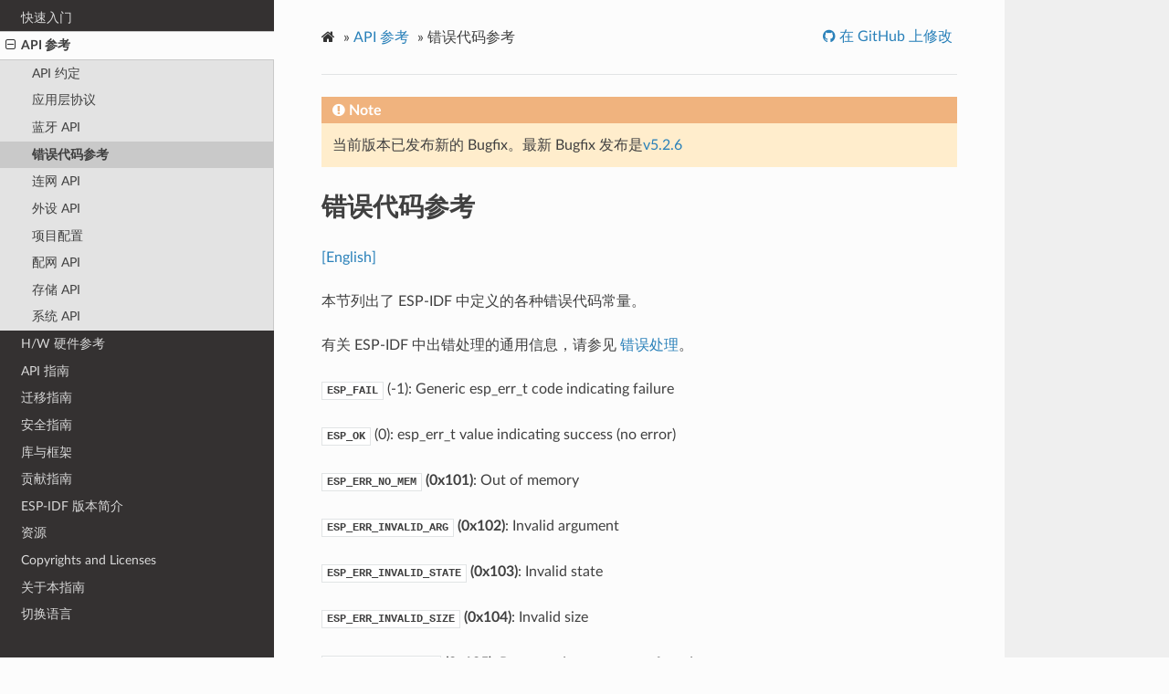

--- FILE ---
content_type: text/html
request_url: https://docs.espressif.com/projects/esp-idf/zh_CN/v5.2.1/esp32/api-reference/error-codes.html
body_size: 12964
content:
<!DOCTYPE html>
<html class="writer-html5" lang="zh-CN" >
<head>
  <meta charset="utf-8" />
        <!-- Global site tag (gtag.js) - Google Analytics -->
        <script async src="https://www.googletagmanager.com/gtag/js?id=UA-132861133-1"></script>
        <script>
            window.dataLayer = window.dataLayer || [];
            function gtag(){dataLayer.push(arguments);}
            gtag('js', new Date());

            gtag('config', 'UA-132861133-1');
        </script><meta name="generator" content="Docutils 0.17.1: http://docutils.sourceforge.net/" />

  <meta name="viewport" content="width=device-width, initial-scale=1.0" />
  <title>错误代码参考 - ESP32 -  &mdash; ESP-IDF 编程指南 v5.2.1 文档</title>
      <link rel="stylesheet" href="../_static/pygments.css" type="text/css" />
      <link rel="stylesheet" href="../_static/css/theme.css" type="text/css" />
      <link rel="stylesheet" href="../_static/copybutton.css" type="text/css" />
      <link rel="stylesheet" href="../_static/theme_overrides.css" type="text/css" />
    <link rel="canonical" href="https://docs.espressif.com/projects/esp-idf/zh_CN/stable/esp32/api-reference/error-codes.html" />
  <!--[if lt IE 9]>
    <script src="../_static/js/html5shiv.min.js"></script>
  <![endif]-->
  
        <script data-url_root="../" id="documentation_options" src="../_static/documentation_options.js"></script>
        <script src="../_static/jquery.js"></script>
        <script src="../_static/underscore.js"></script>
        <script src="../_static/doctools.js"></script>
        <script src="../_static/clipboard.min.js"></script>
        <script src="../_static/copybutton.js"></script>
        <script src="../_static/translations.js"></script>
        <script src="https://wavedrom.com/skins/default.js"></script>
        <script src="https://wavedrom.com/wavedrom.min.js"></script>
    <script src="../_static/js/theme.js"></script>

    
        

    <script type="text/javascript">
        DOCUMENTATION_OPTIONS.PAGENAME = 'api-reference/error-codes';
        DOCUMENTATION_OPTIONS.PROJECT_SLUG = 'esp-idf';
        DOCUMENTATION_OPTIONS.LATEST_BRANCH_NAME = 'master';
        DOCUMENTATION_OPTIONS.VERSIONS_URL = 'https://dl.espressif.com/dl/esp-idf/idf_versions.js';
        DOCUMENTATION_OPTIONS.LANGUAGES = ["en", "zh_CN"];
        DOCUMENTATION_OPTIONS.IDF_TARGET = 'esp32';
        DOCUMENTATION_OPTIONS.HAS_IDF_TARGETS = ["esp32", "esp32s2", "esp32s3", "esp32c3", "esp32c2", "esp32c6", "esp32p4"]
        DOCUMENTATION_OPTIONS.RELEASE = 'v5.2.1';
    </script>

    <script type="text/javascript" src="https://dl.espressif.com/dl/esp-idf/idf_versions.js"></script>
    <link rel="author" title="关于这些文档" href="../about.html" />
    <link rel="index" title="索引" href="../genindex.html" />
    <link rel="search" title="搜索" href="../search.html" />
    <link rel="next" title="连网 API" href="network/index.html" />
    <link rel="prev" title="NimBLE-based Host APIs" href="bluetooth/nimble/index.html" /> 
</head>

<body class="wy-body-for-nav"> 
  <div class="wy-grid-for-nav">
    <nav data-toggle="wy-nav-shift" class="wy-nav-side">
      <div class="wy-side-scroll">
        <div class="wy-side-nav-search" >
            <a href="../index.html" class="icon icon-home"> ESP-IDF 编程指南
            <img src="../_static/espressif-logo.svg" class="logo" alt="Logo"/>
          </a>

          
            <div class="selectors">
              <select id="target-select" style="width: 150px;" hidden>
                <option value="" disabled selected>Choose target...</option>
              </select>
            </div>
          

          <div class="selectors">
            <select id="version-select" style="width: 150px;" hidden>
              <option value="" disabled selected>Choose version...</option>
            </select>
          </div>

          
<div role="search">
  <form id="rtd-search-form" class="wy-form" action="../search.html" method="get">
    <input type="text" name="q" placeholder="在文档中搜索" />
    <input type="hidden" name="check_keywords" value="yes" />
    <input type="hidden" name="area" value="default" />
  </form>
</div>
        </div><div class="wy-menu wy-menu-vertical" data-spy="affix" role="navigation" aria-label="Navigation menu">
              <ul class="current">
<li class="toctree-l1"><a class="reference internal" href="../get-started/index.html">快速入门</a></li>
<li class="toctree-l1 current"><a class="reference internal" href="index.html">API 参考</a><ul class="current">
<li class="toctree-l2"><a class="reference internal" href="api-conventions.html">API 约定</a></li>
<li class="toctree-l2"><a class="reference internal" href="protocols/index.html">应用层协议</a></li>
<li class="toctree-l2"><a class="reference internal" href="bluetooth/index.html">蓝牙 API</a></li>
<li class="toctree-l2 current"><a class="current reference internal" href="#">错误代码参考</a></li>
<li class="toctree-l2"><a class="reference internal" href="network/index.html">连网 API</a></li>
<li class="toctree-l2"><a class="reference internal" href="peripherals/index.html">外设 API</a></li>
<li class="toctree-l2"><a class="reference internal" href="kconfig.html">项目配置</a></li>
<li class="toctree-l2"><a class="reference internal" href="provisioning/index.html">配网 API</a></li>
<li class="toctree-l2"><a class="reference internal" href="storage/index.html">存储 API</a></li>
<li class="toctree-l2"><a class="reference internal" href="system/index.html">系统 API</a></li>
</ul>
</li>
<li class="toctree-l1"><a class="reference internal" href="../hw-reference/index.html">H/W 硬件参考</a></li>
<li class="toctree-l1"><a class="reference internal" href="../api-guides/index.html">API 指南</a></li>
<li class="toctree-l1"><a class="reference internal" href="../migration-guides/index.html">迁移指南</a></li>
<li class="toctree-l1"><a class="reference internal" href="../security/index.html">安全指南</a></li>
<li class="toctree-l1"><a class="reference internal" href="../libraries-and-frameworks/index.html">库与框架</a></li>
<li class="toctree-l1"><a class="reference internal" href="../contribute/index.html">贡献指南</a></li>
<li class="toctree-l1"><a class="reference internal" href="../versions.html">ESP-IDF 版本简介</a></li>
<li class="toctree-l1"><a class="reference internal" href="../resources.html">资源</a></li>
<li class="toctree-l1"><a class="reference internal" href="../COPYRIGHT.html">Copyrights and Licenses</a></li>
<li class="toctree-l1"><a class="reference internal" href="../about.html">关于本指南</a></li>
<li class="toctree-l1"><a class="reference internal" href="../languages.html">切换语言</a></li>
</ul>

        </div>
      </div>
    </nav>

    <section data-toggle="wy-nav-shift" class="wy-nav-content-wrap"><nav class="wy-nav-top" aria-label="Mobile navigation menu" >
          <i data-toggle="wy-nav-top" class="fa fa-bars"></i>
          <a href="../index.html">ESP-IDF 编程指南</a>
      </nav>

      <div class="wy-nav-content">
        <div class="rst-content">
          <div role="navigation" aria-label="Page navigation">
  <ul class="wy-breadcrumbs">
      <li><a href="../index.html" class="icon icon-home"></a> &raquo;</li>
          <li><a href="index.html">API 参考</a> &raquo;</li>
      <li>错误代码参考</li>
      <li class="wy-breadcrumbs-aside">
              <a href="https://github.com/espressif/esp-idf/blob/v5.2.1/docs/zh_CN/api-reference/error-codes.rst" class="fa fa-github"> 在 GitHub 上修改</a>
      </li>
  </ul>
  <hr/>
</div>
          <div role="main" class="document" itemscope="itemscope" itemtype="http://schema.org/Article">
           <div itemprop="articleBody">
             
  <section id="id1">
<h1>错误代码参考<a class="headerlink" href="#id1" title="永久链接至标题"></a></h1>
<p><a class="reference external" href="../../../../en/v5.2.1/esp32/api-reference/error-codes.html">[English]</a></p>
<p>本节列出了 ESP-IDF 中定义的各种错误代码常量。</p>
<p>有关 ESP-IDF 中出错处理的通用信息，请参见 <a class="reference internal" href="../api-guides/error-handling.html"><span class="doc">错误处理</span></a>。</p>
<p><a class="reference internal" href="system/esp_err.html#c.ESP_FAIL" title="ESP_FAIL"><code class="xref c c-macro docutils literal notranslate"><span class="pre">ESP_FAIL</span></code></a> (-1): Generic esp_err_t code indicating failure</p>
<p><a class="reference internal" href="system/esp_err.html#c.ESP_OK" title="ESP_OK"><code class="xref c c-macro docutils literal notranslate"><span class="pre">ESP_OK</span></code></a> (0): esp_err_t value indicating success (no error)</p>
<p><a class="reference internal" href="system/esp_err.html#c.ESP_ERR_NO_MEM" title="ESP_ERR_NO_MEM"><code class="xref c c-macro docutils literal notranslate"><span class="pre">ESP_ERR_NO_MEM</span></code></a> <strong>(0x101)</strong>: Out of memory</p>
<p><a class="reference internal" href="system/esp_err.html#c.ESP_ERR_INVALID_ARG" title="ESP_ERR_INVALID_ARG"><code class="xref c c-macro docutils literal notranslate"><span class="pre">ESP_ERR_INVALID_ARG</span></code></a> <strong>(0x102)</strong>: Invalid argument</p>
<p><a class="reference internal" href="system/esp_err.html#c.ESP_ERR_INVALID_STATE" title="ESP_ERR_INVALID_STATE"><code class="xref c c-macro docutils literal notranslate"><span class="pre">ESP_ERR_INVALID_STATE</span></code></a> <strong>(0x103)</strong>: Invalid state</p>
<p><a class="reference internal" href="system/esp_err.html#c.ESP_ERR_INVALID_SIZE" title="ESP_ERR_INVALID_SIZE"><code class="xref c c-macro docutils literal notranslate"><span class="pre">ESP_ERR_INVALID_SIZE</span></code></a> <strong>(0x104)</strong>: Invalid size</p>
<p><a class="reference internal" href="system/esp_err.html#c.ESP_ERR_NOT_FOUND" title="ESP_ERR_NOT_FOUND"><code class="xref c c-macro docutils literal notranslate"><span class="pre">ESP_ERR_NOT_FOUND</span></code></a> <strong>(0x105)</strong>: Requested resource not found</p>
<p><a class="reference internal" href="system/esp_err.html#c.ESP_ERR_NOT_SUPPORTED" title="ESP_ERR_NOT_SUPPORTED"><code class="xref c c-macro docutils literal notranslate"><span class="pre">ESP_ERR_NOT_SUPPORTED</span></code></a> <strong>(0x106)</strong>: Operation or feature not supported</p>
<p><a class="reference internal" href="system/esp_err.html#c.ESP_ERR_TIMEOUT" title="ESP_ERR_TIMEOUT"><code class="xref c c-macro docutils literal notranslate"><span class="pre">ESP_ERR_TIMEOUT</span></code></a> <strong>(0x107)</strong>: Operation timed out</p>
<p><a class="reference internal" href="system/esp_err.html#c.ESP_ERR_INVALID_RESPONSE" title="ESP_ERR_INVALID_RESPONSE"><code class="xref c c-macro docutils literal notranslate"><span class="pre">ESP_ERR_INVALID_RESPONSE</span></code></a> <strong>(0x108)</strong>: Received response was invalid</p>
<p><a class="reference internal" href="system/esp_err.html#c.ESP_ERR_INVALID_CRC" title="ESP_ERR_INVALID_CRC"><code class="xref c c-macro docutils literal notranslate"><span class="pre">ESP_ERR_INVALID_CRC</span></code></a> <strong>(0x109)</strong>: CRC or checksum was invalid</p>
<p><a class="reference internal" href="system/esp_err.html#c.ESP_ERR_INVALID_VERSION" title="ESP_ERR_INVALID_VERSION"><code class="xref c c-macro docutils literal notranslate"><span class="pre">ESP_ERR_INVALID_VERSION</span></code></a> <strong>(0x10a)</strong>: Version was invalid</p>
<p><a class="reference internal" href="system/esp_err.html#c.ESP_ERR_INVALID_MAC" title="ESP_ERR_INVALID_MAC"><code class="xref c c-macro docutils literal notranslate"><span class="pre">ESP_ERR_INVALID_MAC</span></code></a> <strong>(0x10b)</strong>: MAC address was invalid</p>
<p><a class="reference internal" href="system/esp_err.html#c.ESP_ERR_NOT_FINISHED" title="ESP_ERR_NOT_FINISHED"><code class="xref c c-macro docutils literal notranslate"><span class="pre">ESP_ERR_NOT_FINISHED</span></code></a> <strong>(0x10c)</strong>: Operation has not fully completed</p>
<p><a class="reference internal" href="system/esp_err.html#c.ESP_ERR_NOT_ALLOWED" title="ESP_ERR_NOT_ALLOWED"><code class="xref c c-macro docutils literal notranslate"><span class="pre">ESP_ERR_NOT_ALLOWED</span></code></a> <strong>(0x10d)</strong>: Operation is not allowed</p>
<p><a class="reference internal" href="storage/nvs_flash.html#c.ESP_ERR_NVS_BASE" title="ESP_ERR_NVS_BASE"><code class="xref c c-macro docutils literal notranslate"><span class="pre">ESP_ERR_NVS_BASE</span></code></a> <strong>(0x1100)</strong>: Starting number of error codes</p>
<p><a class="reference internal" href="storage/nvs_flash.html#c.ESP_ERR_NVS_NOT_INITIALIZED" title="ESP_ERR_NVS_NOT_INITIALIZED"><code class="xref c c-macro docutils literal notranslate"><span class="pre">ESP_ERR_NVS_NOT_INITIALIZED</span></code></a> <strong>(0x1101)</strong>: The storage driver is not initialized</p>
<p><a class="reference internal" href="storage/nvs_flash.html#c.ESP_ERR_NVS_NOT_FOUND" title="ESP_ERR_NVS_NOT_FOUND"><code class="xref c c-macro docutils literal notranslate"><span class="pre">ESP_ERR_NVS_NOT_FOUND</span></code></a> <strong>(0x1102)</strong>: A requested entry couldn't be found or namespace doesn’t exist yet and mode is NVS_READONLY</p>
<p><a class="reference internal" href="storage/nvs_flash.html#c.ESP_ERR_NVS_TYPE_MISMATCH" title="ESP_ERR_NVS_TYPE_MISMATCH"><code class="xref c c-macro docutils literal notranslate"><span class="pre">ESP_ERR_NVS_TYPE_MISMATCH</span></code></a> <strong>(0x1103)</strong>: The type of set or get operation doesn't match the type of value stored in NVS</p>
<p><a class="reference internal" href="storage/nvs_flash.html#c.ESP_ERR_NVS_READ_ONLY" title="ESP_ERR_NVS_READ_ONLY"><code class="xref c c-macro docutils literal notranslate"><span class="pre">ESP_ERR_NVS_READ_ONLY</span></code></a> <strong>(0x1104)</strong>: Storage handle was opened as read only</p>
<p><a class="reference internal" href="storage/nvs_flash.html#c.ESP_ERR_NVS_NOT_ENOUGH_SPACE" title="ESP_ERR_NVS_NOT_ENOUGH_SPACE"><code class="xref c c-macro docutils literal notranslate"><span class="pre">ESP_ERR_NVS_NOT_ENOUGH_SPACE</span></code></a> <strong>(0x1105)</strong>: There is not enough space in the underlying storage to save the value</p>
<p><a class="reference internal" href="storage/nvs_flash.html#c.ESP_ERR_NVS_INVALID_NAME" title="ESP_ERR_NVS_INVALID_NAME"><code class="xref c c-macro docutils literal notranslate"><span class="pre">ESP_ERR_NVS_INVALID_NAME</span></code></a> <strong>(0x1106)</strong>: Namespace name doesn’t satisfy constraints</p>
<p><a class="reference internal" href="storage/nvs_flash.html#c.ESP_ERR_NVS_INVALID_HANDLE" title="ESP_ERR_NVS_INVALID_HANDLE"><code class="xref c c-macro docutils literal notranslate"><span class="pre">ESP_ERR_NVS_INVALID_HANDLE</span></code></a> <strong>(0x1107)</strong>: Handle has been closed or is NULL</p>
<p><a class="reference internal" href="storage/nvs_flash.html#c.ESP_ERR_NVS_REMOVE_FAILED" title="ESP_ERR_NVS_REMOVE_FAILED"><code class="xref c c-macro docutils literal notranslate"><span class="pre">ESP_ERR_NVS_REMOVE_FAILED</span></code></a> <strong>(0x1108)</strong>: The value wasn’t updated because flash write operation has failed. The value was written however, and update will be finished after re-initialization of nvs, provided that flash operation doesn’t fail again.</p>
<p><a class="reference internal" href="storage/nvs_flash.html#c.ESP_ERR_NVS_KEY_TOO_LONG" title="ESP_ERR_NVS_KEY_TOO_LONG"><code class="xref c c-macro docutils literal notranslate"><span class="pre">ESP_ERR_NVS_KEY_TOO_LONG</span></code></a> <strong>(0x1109)</strong>: Key name is too long</p>
<p><a class="reference internal" href="storage/nvs_flash.html#c.ESP_ERR_NVS_PAGE_FULL" title="ESP_ERR_NVS_PAGE_FULL"><code class="xref c c-macro docutils literal notranslate"><span class="pre">ESP_ERR_NVS_PAGE_FULL</span></code></a> <strong>(0x110a)</strong>: Internal error; never returned by nvs API functions</p>
<p><a class="reference internal" href="storage/nvs_flash.html#c.ESP_ERR_NVS_INVALID_STATE" title="ESP_ERR_NVS_INVALID_STATE"><code class="xref c c-macro docutils literal notranslate"><span class="pre">ESP_ERR_NVS_INVALID_STATE</span></code></a> <strong>(0x110b)</strong>: NVS is in an inconsistent state due to a previous error. Call nvs_flash_init and nvs_open again, then retry.</p>
<p><a class="reference internal" href="storage/nvs_flash.html#c.ESP_ERR_NVS_INVALID_LENGTH" title="ESP_ERR_NVS_INVALID_LENGTH"><code class="xref c c-macro docutils literal notranslate"><span class="pre">ESP_ERR_NVS_INVALID_LENGTH</span></code></a> <strong>(0x110c)</strong>: String or blob length is not sufficient to store data</p>
<p><a class="reference internal" href="storage/nvs_flash.html#c.ESP_ERR_NVS_NO_FREE_PAGES" title="ESP_ERR_NVS_NO_FREE_PAGES"><code class="xref c c-macro docutils literal notranslate"><span class="pre">ESP_ERR_NVS_NO_FREE_PAGES</span></code></a> <strong>(0x110d)</strong>: NVS partition doesn't contain any empty pages. This may happen if NVS partition was truncated. Erase the whole partition and call nvs_flash_init again.</p>
<p><a class="reference internal" href="storage/nvs_flash.html#c.ESP_ERR_NVS_VALUE_TOO_LONG" title="ESP_ERR_NVS_VALUE_TOO_LONG"><code class="xref c c-macro docutils literal notranslate"><span class="pre">ESP_ERR_NVS_VALUE_TOO_LONG</span></code></a> <strong>(0x110e)</strong>: Value doesn't fit into the entry or string or blob length is longer than supported by the implementation</p>
<p><a class="reference internal" href="storage/nvs_flash.html#c.ESP_ERR_NVS_PART_NOT_FOUND" title="ESP_ERR_NVS_PART_NOT_FOUND"><code class="xref c c-macro docutils literal notranslate"><span class="pre">ESP_ERR_NVS_PART_NOT_FOUND</span></code></a> <strong>(0x110f)</strong>: Partition with specified name is not found in the partition table</p>
<p><a class="reference internal" href="storage/nvs_flash.html#c.ESP_ERR_NVS_NEW_VERSION_FOUND" title="ESP_ERR_NVS_NEW_VERSION_FOUND"><code class="xref c c-macro docutils literal notranslate"><span class="pre">ESP_ERR_NVS_NEW_VERSION_FOUND</span></code></a> <strong>(0x1110)</strong>: NVS partition contains data in new format and cannot be recognized by this version of code</p>
<p><a class="reference internal" href="storage/nvs_flash.html#c.ESP_ERR_NVS_XTS_ENCR_FAILED" title="ESP_ERR_NVS_XTS_ENCR_FAILED"><code class="xref c c-macro docutils literal notranslate"><span class="pre">ESP_ERR_NVS_XTS_ENCR_FAILED</span></code></a> <strong>(0x1111)</strong>: XTS encryption failed while writing NVS entry</p>
<p><a class="reference internal" href="storage/nvs_flash.html#c.ESP_ERR_NVS_XTS_DECR_FAILED" title="ESP_ERR_NVS_XTS_DECR_FAILED"><code class="xref c c-macro docutils literal notranslate"><span class="pre">ESP_ERR_NVS_XTS_DECR_FAILED</span></code></a> <strong>(0x1112)</strong>: XTS decryption failed while reading NVS entry</p>
<p><a class="reference internal" href="storage/nvs_flash.html#c.ESP_ERR_NVS_XTS_CFG_FAILED" title="ESP_ERR_NVS_XTS_CFG_FAILED"><code class="xref c c-macro docutils literal notranslate"><span class="pre">ESP_ERR_NVS_XTS_CFG_FAILED</span></code></a> <strong>(0x1113)</strong>: XTS configuration setting failed</p>
<p><a class="reference internal" href="storage/nvs_flash.html#c.ESP_ERR_NVS_XTS_CFG_NOT_FOUND" title="ESP_ERR_NVS_XTS_CFG_NOT_FOUND"><code class="xref c c-macro docutils literal notranslate"><span class="pre">ESP_ERR_NVS_XTS_CFG_NOT_FOUND</span></code></a> <strong>(0x1114)</strong>: XTS configuration not found</p>
<p><a class="reference internal" href="storage/nvs_flash.html#c.ESP_ERR_NVS_ENCR_NOT_SUPPORTED" title="ESP_ERR_NVS_ENCR_NOT_SUPPORTED"><code class="xref c c-macro docutils literal notranslate"><span class="pre">ESP_ERR_NVS_ENCR_NOT_SUPPORTED</span></code></a> <strong>(0x1115)</strong>: NVS encryption is not supported in this version</p>
<p><a class="reference internal" href="storage/nvs_flash.html#c.ESP_ERR_NVS_KEYS_NOT_INITIALIZED" title="ESP_ERR_NVS_KEYS_NOT_INITIALIZED"><code class="xref c c-macro docutils literal notranslate"><span class="pre">ESP_ERR_NVS_KEYS_NOT_INITIALIZED</span></code></a> <strong>(0x1116)</strong>: NVS key partition is uninitialized</p>
<p><a class="reference internal" href="storage/nvs_flash.html#c.ESP_ERR_NVS_CORRUPT_KEY_PART" title="ESP_ERR_NVS_CORRUPT_KEY_PART"><code class="xref c c-macro docutils literal notranslate"><span class="pre">ESP_ERR_NVS_CORRUPT_KEY_PART</span></code></a> <strong>(0x1117)</strong>: NVS key partition is corrupt</p>
<p><a class="reference internal" href="storage/nvs_flash.html#c.ESP_ERR_NVS_CONTENT_DIFFERS" title="ESP_ERR_NVS_CONTENT_DIFFERS"><code class="xref c c-macro docutils literal notranslate"><span class="pre">ESP_ERR_NVS_CONTENT_DIFFERS</span></code></a> <strong>(0x1118)</strong>: Internal error; never returned by nvs API functions.  NVS key is different in comparison</p>
<p><a class="reference internal" href="storage/nvs_flash.html#c.ESP_ERR_NVS_WRONG_ENCRYPTION" title="ESP_ERR_NVS_WRONG_ENCRYPTION"><code class="xref c c-macro docutils literal notranslate"><span class="pre">ESP_ERR_NVS_WRONG_ENCRYPTION</span></code></a> <strong>(0x1119)</strong>: NVS partition is marked as encrypted with generic flash encryption. This is forbidden since the NVS encryption works differently.</p>
<p><a class="reference internal" href="system/ulp.html#c.ESP_ERR_ULP_BASE" title="ESP_ERR_ULP_BASE"><code class="xref c c-macro docutils literal notranslate"><span class="pre">ESP_ERR_ULP_BASE</span></code></a> <strong>(0x1200)</strong>: Offset for ULP-related error codes</p>
<p><a class="reference internal" href="system/ulp.html#c.ESP_ERR_ULP_SIZE_TOO_BIG" title="ESP_ERR_ULP_SIZE_TOO_BIG"><code class="xref c c-macro docutils literal notranslate"><span class="pre">ESP_ERR_ULP_SIZE_TOO_BIG</span></code></a> <strong>(0x1201)</strong>: Program doesn't fit into RTC memory reserved for the ULP</p>
<p><a class="reference internal" href="system/ulp.html#c.ESP_ERR_ULP_INVALID_LOAD_ADDR" title="ESP_ERR_ULP_INVALID_LOAD_ADDR"><code class="xref c c-macro docutils literal notranslate"><span class="pre">ESP_ERR_ULP_INVALID_LOAD_ADDR</span></code></a> <strong>(0x1202)</strong>: Load address is outside of RTC memory reserved for the ULP</p>
<p><a class="reference internal" href="system/ulp.html#c.ESP_ERR_ULP_DUPLICATE_LABEL" title="ESP_ERR_ULP_DUPLICATE_LABEL"><code class="xref c c-macro docutils literal notranslate"><span class="pre">ESP_ERR_ULP_DUPLICATE_LABEL</span></code></a> <strong>(0x1203)</strong>: More than one label with the same number was defined</p>
<p><a class="reference internal" href="system/ulp.html#c.ESP_ERR_ULP_UNDEFINED_LABEL" title="ESP_ERR_ULP_UNDEFINED_LABEL"><code class="xref c c-macro docutils literal notranslate"><span class="pre">ESP_ERR_ULP_UNDEFINED_LABEL</span></code></a> <strong>(0x1204)</strong>: Branch instructions references an undefined label</p>
<p><a class="reference internal" href="system/ulp.html#c.ESP_ERR_ULP_BRANCH_OUT_OF_RANGE" title="ESP_ERR_ULP_BRANCH_OUT_OF_RANGE"><code class="xref c c-macro docutils literal notranslate"><span class="pre">ESP_ERR_ULP_BRANCH_OUT_OF_RANGE</span></code></a> <strong>(0x1205)</strong>: Branch target is out of range of B instruction (try replacing with BX)</p>
<p><a class="reference internal" href="system/ota.html#c.ESP_ERR_OTA_BASE" title="ESP_ERR_OTA_BASE"><code class="xref c c-macro docutils literal notranslate"><span class="pre">ESP_ERR_OTA_BASE</span></code></a> <strong>(0x1500)</strong>: Base error code for ota_ops api</p>
<p><a class="reference internal" href="system/ota.html#c.ESP_ERR_OTA_PARTITION_CONFLICT" title="ESP_ERR_OTA_PARTITION_CONFLICT"><code class="xref c c-macro docutils literal notranslate"><span class="pre">ESP_ERR_OTA_PARTITION_CONFLICT</span></code></a> <strong>(0x1501)</strong>: Error if request was to write or erase the current running partition</p>
<p><a class="reference internal" href="system/ota.html#c.ESP_ERR_OTA_SELECT_INFO_INVALID" title="ESP_ERR_OTA_SELECT_INFO_INVALID"><code class="xref c c-macro docutils literal notranslate"><span class="pre">ESP_ERR_OTA_SELECT_INFO_INVALID</span></code></a> <strong>(0x1502)</strong>: Error if OTA data partition contains invalid content</p>
<p><a class="reference internal" href="system/ota.html#c.ESP_ERR_OTA_VALIDATE_FAILED" title="ESP_ERR_OTA_VALIDATE_FAILED"><code class="xref c c-macro docutils literal notranslate"><span class="pre">ESP_ERR_OTA_VALIDATE_FAILED</span></code></a> <strong>(0x1503)</strong>: Error if OTA app image is invalid</p>
<p><a class="reference internal" href="system/ota.html#c.ESP_ERR_OTA_SMALL_SEC_VER" title="ESP_ERR_OTA_SMALL_SEC_VER"><code class="xref c c-macro docutils literal notranslate"><span class="pre">ESP_ERR_OTA_SMALL_SEC_VER</span></code></a> <strong>(0x1504)</strong>: Error if the firmware has a secure version less than the running firmware.</p>
<p><a class="reference internal" href="system/ota.html#c.ESP_ERR_OTA_ROLLBACK_FAILED" title="ESP_ERR_OTA_ROLLBACK_FAILED"><code class="xref c c-macro docutils literal notranslate"><span class="pre">ESP_ERR_OTA_ROLLBACK_FAILED</span></code></a> <strong>(0x1505)</strong>: Error if flash does not have valid firmware in passive partition and hence rollback is not possible</p>
<p><a class="reference internal" href="system/ota.html#c.ESP_ERR_OTA_ROLLBACK_INVALID_STATE" title="ESP_ERR_OTA_ROLLBACK_INVALID_STATE"><code class="xref c c-macro docutils literal notranslate"><span class="pre">ESP_ERR_OTA_ROLLBACK_INVALID_STATE</span></code></a> <strong>(0x1506)</strong>: Error if current active firmware is still marked in pending validation state (ESP_OTA_IMG_PENDING_VERIFY), essentially first boot of firmware image post upgrade and hence firmware upgrade is not possible</p>
<p><a class="reference internal" href="system/efuse.html#c.ESP_ERR_EFUSE" title="ESP_ERR_EFUSE"><code class="xref c c-macro docutils literal notranslate"><span class="pre">ESP_ERR_EFUSE</span></code></a> <strong>(0x1600)</strong>: Base error code for efuse api.</p>
<p><a class="reference internal" href="system/efuse.html#c.ESP_OK_EFUSE_CNT" title="ESP_OK_EFUSE_CNT"><code class="xref c c-macro docutils literal notranslate"><span class="pre">ESP_OK_EFUSE_CNT</span></code></a> <strong>(0x1601)</strong>: OK the required number of bits is set.</p>
<p><a class="reference internal" href="system/efuse.html#c.ESP_ERR_EFUSE_CNT_IS_FULL" title="ESP_ERR_EFUSE_CNT_IS_FULL"><code class="xref c c-macro docutils literal notranslate"><span class="pre">ESP_ERR_EFUSE_CNT_IS_FULL</span></code></a> <strong>(0x1602)</strong>: Error field is full.</p>
<p><a class="reference internal" href="system/efuse.html#c.ESP_ERR_EFUSE_REPEATED_PROG" title="ESP_ERR_EFUSE_REPEATED_PROG"><code class="xref c c-macro docutils literal notranslate"><span class="pre">ESP_ERR_EFUSE_REPEATED_PROG</span></code></a> <strong>(0x1603)</strong>: Error repeated programming of programmed bits is strictly forbidden.</p>
<p><a class="reference internal" href="system/efuse.html#c.ESP_ERR_CODING" title="ESP_ERR_CODING"><code class="xref c c-macro docutils literal notranslate"><span class="pre">ESP_ERR_CODING</span></code></a> <strong>(0x1604)</strong>: Error while a encoding operation.</p>
<p><a class="reference internal" href="system/efuse.html#c.ESP_ERR_NOT_ENOUGH_UNUSED_KEY_BLOCKS" title="ESP_ERR_NOT_ENOUGH_UNUSED_KEY_BLOCKS"><code class="xref c c-macro docutils literal notranslate"><span class="pre">ESP_ERR_NOT_ENOUGH_UNUSED_KEY_BLOCKS</span></code></a> <strong>(0x1605)</strong>: Error not enough unused key blocks available</p>
<p><a class="reference internal" href="system/efuse.html#c.ESP_ERR_DAMAGED_READING" title="ESP_ERR_DAMAGED_READING"><code class="xref c c-macro docutils literal notranslate"><span class="pre">ESP_ERR_DAMAGED_READING</span></code></a> <strong>(0x1606)</strong>: Error. Burn or reset was done during a reading operation leads to damage read data. This error is internal to the efuse component and not returned by any public API.</p>
<p><code class="xref c c-macro docutils literal notranslate"><span class="pre">ESP_ERR_IMAGE_BASE</span></code> <strong>(0x2000)</strong></p>
<p><code class="xref c c-macro docutils literal notranslate"><span class="pre">ESP_ERR_IMAGE_FLASH_FAIL</span></code> <strong>(0x2001)</strong></p>
<p><code class="xref c c-macro docutils literal notranslate"><span class="pre">ESP_ERR_IMAGE_INVALID</span></code> <strong>(0x2002)</strong></p>
<p><a class="reference internal" href="system/esp_err.html#c.ESP_ERR_WIFI_BASE" title="ESP_ERR_WIFI_BASE"><code class="xref c c-macro docutils literal notranslate"><span class="pre">ESP_ERR_WIFI_BASE</span></code></a> <strong>(0x3000)</strong>: Starting number of WiFi error codes</p>
<p><a class="reference internal" href="network/esp_wifi.html#c.ESP_ERR_WIFI_NOT_INIT" title="ESP_ERR_WIFI_NOT_INIT"><code class="xref c c-macro docutils literal notranslate"><span class="pre">ESP_ERR_WIFI_NOT_INIT</span></code></a> <strong>(0x3001)</strong>: WiFi driver was not installed by esp_wifi_init</p>
<p><a class="reference internal" href="network/esp_wifi.html#c.ESP_ERR_WIFI_NOT_STARTED" title="ESP_ERR_WIFI_NOT_STARTED"><code class="xref c c-macro docutils literal notranslate"><span class="pre">ESP_ERR_WIFI_NOT_STARTED</span></code></a> <strong>(0x3002)</strong>: WiFi driver was not started by esp_wifi_start</p>
<p><a class="reference internal" href="network/esp_wifi.html#c.ESP_ERR_WIFI_NOT_STOPPED" title="ESP_ERR_WIFI_NOT_STOPPED"><code class="xref c c-macro docutils literal notranslate"><span class="pre">ESP_ERR_WIFI_NOT_STOPPED</span></code></a> <strong>(0x3003)</strong>: WiFi driver was not stopped by esp_wifi_stop</p>
<p><a class="reference internal" href="network/esp_wifi.html#c.ESP_ERR_WIFI_IF" title="ESP_ERR_WIFI_IF"><code class="xref c c-macro docutils literal notranslate"><span class="pre">ESP_ERR_WIFI_IF</span></code></a> <strong>(0x3004)</strong>: WiFi interface error</p>
<p><a class="reference internal" href="network/esp_wifi.html#c.ESP_ERR_WIFI_MODE" title="ESP_ERR_WIFI_MODE"><code class="xref c c-macro docutils literal notranslate"><span class="pre">ESP_ERR_WIFI_MODE</span></code></a> <strong>(0x3005)</strong>: WiFi mode error</p>
<p><a class="reference internal" href="network/esp_wifi.html#c.ESP_ERR_WIFI_STATE" title="ESP_ERR_WIFI_STATE"><code class="xref c c-macro docutils literal notranslate"><span class="pre">ESP_ERR_WIFI_STATE</span></code></a> <strong>(0x3006)</strong>: WiFi internal state error</p>
<p><a class="reference internal" href="network/esp_wifi.html#c.ESP_ERR_WIFI_CONN" title="ESP_ERR_WIFI_CONN"><code class="xref c c-macro docutils literal notranslate"><span class="pre">ESP_ERR_WIFI_CONN</span></code></a> <strong>(0x3007)</strong>: WiFi internal control block of station or soft-AP error</p>
<p><a class="reference internal" href="network/esp_wifi.html#c.ESP_ERR_WIFI_NVS" title="ESP_ERR_WIFI_NVS"><code class="xref c c-macro docutils literal notranslate"><span class="pre">ESP_ERR_WIFI_NVS</span></code></a> <strong>(0x3008)</strong>: WiFi internal NVS module error</p>
<p><a class="reference internal" href="network/esp_wifi.html#c.ESP_ERR_WIFI_MAC" title="ESP_ERR_WIFI_MAC"><code class="xref c c-macro docutils literal notranslate"><span class="pre">ESP_ERR_WIFI_MAC</span></code></a> <strong>(0x3009)</strong>: MAC address is invalid</p>
<p><a class="reference internal" href="network/esp_wifi.html#c.ESP_ERR_WIFI_SSID" title="ESP_ERR_WIFI_SSID"><code class="xref c c-macro docutils literal notranslate"><span class="pre">ESP_ERR_WIFI_SSID</span></code></a> <strong>(0x300a)</strong>: SSID is invalid</p>
<p><a class="reference internal" href="network/esp_wifi.html#c.ESP_ERR_WIFI_PASSWORD" title="ESP_ERR_WIFI_PASSWORD"><code class="xref c c-macro docutils literal notranslate"><span class="pre">ESP_ERR_WIFI_PASSWORD</span></code></a> <strong>(0x300b)</strong>: Password is invalid</p>
<p><a class="reference internal" href="network/esp_wifi.html#c.ESP_ERR_WIFI_TIMEOUT" title="ESP_ERR_WIFI_TIMEOUT"><code class="xref c c-macro docutils literal notranslate"><span class="pre">ESP_ERR_WIFI_TIMEOUT</span></code></a> <strong>(0x300c)</strong>: Timeout error</p>
<p><a class="reference internal" href="network/esp_wifi.html#c.ESP_ERR_WIFI_WAKE_FAIL" title="ESP_ERR_WIFI_WAKE_FAIL"><code class="xref c c-macro docutils literal notranslate"><span class="pre">ESP_ERR_WIFI_WAKE_FAIL</span></code></a> <strong>(0x300d)</strong>: WiFi is in sleep state(RF closed) and wakeup fail</p>
<p><a class="reference internal" href="network/esp_wifi.html#c.ESP_ERR_WIFI_WOULD_BLOCK" title="ESP_ERR_WIFI_WOULD_BLOCK"><code class="xref c c-macro docutils literal notranslate"><span class="pre">ESP_ERR_WIFI_WOULD_BLOCK</span></code></a> <strong>(0x300e)</strong>: The caller would block</p>
<p><a class="reference internal" href="network/esp_wifi.html#c.ESP_ERR_WIFI_NOT_CONNECT" title="ESP_ERR_WIFI_NOT_CONNECT"><code class="xref c c-macro docutils literal notranslate"><span class="pre">ESP_ERR_WIFI_NOT_CONNECT</span></code></a> <strong>(0x300f)</strong>: Station still in disconnect status</p>
<p><a class="reference internal" href="network/esp_wifi.html#c.ESP_ERR_WIFI_POST" title="ESP_ERR_WIFI_POST"><code class="xref c c-macro docutils literal notranslate"><span class="pre">ESP_ERR_WIFI_POST</span></code></a> <strong>(0x3012)</strong>: Failed to post the event to WiFi task</p>
<p><a class="reference internal" href="network/esp_wifi.html#c.ESP_ERR_WIFI_INIT_STATE" title="ESP_ERR_WIFI_INIT_STATE"><code class="xref c c-macro docutils literal notranslate"><span class="pre">ESP_ERR_WIFI_INIT_STATE</span></code></a> <strong>(0x3013)</strong>: Invalid WiFi state when init/deinit is called</p>
<p><a class="reference internal" href="network/esp_wifi.html#c.ESP_ERR_WIFI_STOP_STATE" title="ESP_ERR_WIFI_STOP_STATE"><code class="xref c c-macro docutils literal notranslate"><span class="pre">ESP_ERR_WIFI_STOP_STATE</span></code></a> <strong>(0x3014)</strong>: Returned when WiFi is stopping</p>
<p><a class="reference internal" href="network/esp_wifi.html#c.ESP_ERR_WIFI_NOT_ASSOC" title="ESP_ERR_WIFI_NOT_ASSOC"><code class="xref c c-macro docutils literal notranslate"><span class="pre">ESP_ERR_WIFI_NOT_ASSOC</span></code></a> <strong>(0x3015)</strong>: The WiFi connection is not associated</p>
<p><a class="reference internal" href="network/esp_wifi.html#c.ESP_ERR_WIFI_TX_DISALLOW" title="ESP_ERR_WIFI_TX_DISALLOW"><code class="xref c c-macro docutils literal notranslate"><span class="pre">ESP_ERR_WIFI_TX_DISALLOW</span></code></a> <strong>(0x3016)</strong>: The WiFi TX is disallowed</p>
<p><a class="reference internal" href="network/esp_wifi.html#c.ESP_ERR_WIFI_TWT_FULL" title="ESP_ERR_WIFI_TWT_FULL"><code class="xref c c-macro docutils literal notranslate"><span class="pre">ESP_ERR_WIFI_TWT_FULL</span></code></a> <strong>(0x3017)</strong>: no available flow id</p>
<p><a class="reference internal" href="network/esp_wifi.html#c.ESP_ERR_WIFI_TWT_SETUP_TIMEOUT" title="ESP_ERR_WIFI_TWT_SETUP_TIMEOUT"><code class="xref c c-macro docutils literal notranslate"><span class="pre">ESP_ERR_WIFI_TWT_SETUP_TIMEOUT</span></code></a> <strong>(0x3018)</strong>: Timeout of receiving twt setup response frame, timeout times can be set during twt setup</p>
<p><a class="reference internal" href="network/esp_wifi.html#c.ESP_ERR_WIFI_TWT_SETUP_TXFAIL" title="ESP_ERR_WIFI_TWT_SETUP_TXFAIL"><code class="xref c c-macro docutils literal notranslate"><span class="pre">ESP_ERR_WIFI_TWT_SETUP_TXFAIL</span></code></a> <strong>(0x3019)</strong>: TWT setup frame tx failed</p>
<p><a class="reference internal" href="network/esp_wifi.html#c.ESP_ERR_WIFI_TWT_SETUP_REJECT" title="ESP_ERR_WIFI_TWT_SETUP_REJECT"><code class="xref c c-macro docutils literal notranslate"><span class="pre">ESP_ERR_WIFI_TWT_SETUP_REJECT</span></code></a> <strong>(0x301a)</strong>: The twt setup request was rejected by the AP</p>
<p><a class="reference internal" href="network/esp_wifi.html#c.ESP_ERR_WIFI_DISCARD" title="ESP_ERR_WIFI_DISCARD"><code class="xref c c-macro docutils literal notranslate"><span class="pre">ESP_ERR_WIFI_DISCARD</span></code></a> <strong>(0x301b)</strong>: Discard frame</p>
<p><a class="reference internal" href="network/esp_wifi.html#c.ESP_ERR_WIFI_ROC_IN_PROGRESS" title="ESP_ERR_WIFI_ROC_IN_PROGRESS"><code class="xref c c-macro docutils literal notranslate"><span class="pre">ESP_ERR_WIFI_ROC_IN_PROGRESS</span></code></a> <strong>(0x301c)</strong>: ROC op is in progress</p>
<p><a class="reference internal" href="network/esp_wifi.html#c.ESP_ERR_WIFI_REGISTRAR" title="ESP_ERR_WIFI_REGISTRAR"><code class="xref c c-macro docutils literal notranslate"><span class="pre">ESP_ERR_WIFI_REGISTRAR</span></code></a> <strong>(0x3033)</strong>: WPS registrar is not supported</p>
<p><a class="reference internal" href="network/esp_wifi.html#c.ESP_ERR_WIFI_WPS_TYPE" title="ESP_ERR_WIFI_WPS_TYPE"><code class="xref c c-macro docutils literal notranslate"><span class="pre">ESP_ERR_WIFI_WPS_TYPE</span></code></a> <strong>(0x3034)</strong>: WPS type error</p>
<p><a class="reference internal" href="network/esp_wifi.html#c.ESP_ERR_WIFI_WPS_SM" title="ESP_ERR_WIFI_WPS_SM"><code class="xref c c-macro docutils literal notranslate"><span class="pre">ESP_ERR_WIFI_WPS_SM</span></code></a> <strong>(0x3035)</strong>: WPS state machine is not initialized</p>
<p><a class="reference internal" href="network/esp_now.html#c.ESP_ERR_ESPNOW_BASE" title="ESP_ERR_ESPNOW_BASE"><code class="xref c c-macro docutils literal notranslate"><span class="pre">ESP_ERR_ESPNOW_BASE</span></code></a> <strong>(0x3064)</strong>: ESPNOW error number base.</p>
<p><a class="reference internal" href="network/esp_now.html#c.ESP_ERR_ESPNOW_NOT_INIT" title="ESP_ERR_ESPNOW_NOT_INIT"><code class="xref c c-macro docutils literal notranslate"><span class="pre">ESP_ERR_ESPNOW_NOT_INIT</span></code></a> <strong>(0x3065)</strong>: ESPNOW is not initialized.</p>
<p><a class="reference internal" href="network/esp_now.html#c.ESP_ERR_ESPNOW_ARG" title="ESP_ERR_ESPNOW_ARG"><code class="xref c c-macro docutils literal notranslate"><span class="pre">ESP_ERR_ESPNOW_ARG</span></code></a> <strong>(0x3066)</strong>: Invalid argument</p>
<p><a class="reference internal" href="network/esp_now.html#c.ESP_ERR_ESPNOW_NO_MEM" title="ESP_ERR_ESPNOW_NO_MEM"><code class="xref c c-macro docutils literal notranslate"><span class="pre">ESP_ERR_ESPNOW_NO_MEM</span></code></a> <strong>(0x3067)</strong>: Out of memory</p>
<p><a class="reference internal" href="network/esp_now.html#c.ESP_ERR_ESPNOW_FULL" title="ESP_ERR_ESPNOW_FULL"><code class="xref c c-macro docutils literal notranslate"><span class="pre">ESP_ERR_ESPNOW_FULL</span></code></a> <strong>(0x3068)</strong>: ESPNOW peer list is full</p>
<p><a class="reference internal" href="network/esp_now.html#c.ESP_ERR_ESPNOW_NOT_FOUND" title="ESP_ERR_ESPNOW_NOT_FOUND"><code class="xref c c-macro docutils literal notranslate"><span class="pre">ESP_ERR_ESPNOW_NOT_FOUND</span></code></a> <strong>(0x3069)</strong>: ESPNOW peer is not found</p>
<p><a class="reference internal" href="network/esp_now.html#c.ESP_ERR_ESPNOW_INTERNAL" title="ESP_ERR_ESPNOW_INTERNAL"><code class="xref c c-macro docutils literal notranslate"><span class="pre">ESP_ERR_ESPNOW_INTERNAL</span></code></a> <strong>(0x306a)</strong>: Internal error</p>
<p><a class="reference internal" href="network/esp_now.html#c.ESP_ERR_ESPNOW_EXIST" title="ESP_ERR_ESPNOW_EXIST"><code class="xref c c-macro docutils literal notranslate"><span class="pre">ESP_ERR_ESPNOW_EXIST</span></code></a> <strong>(0x306b)</strong>: ESPNOW peer has existed</p>
<p><a class="reference internal" href="network/esp_now.html#c.ESP_ERR_ESPNOW_IF" title="ESP_ERR_ESPNOW_IF"><code class="xref c c-macro docutils literal notranslate"><span class="pre">ESP_ERR_ESPNOW_IF</span></code></a> <strong>(0x306c)</strong>: Interface error</p>
<p><a class="reference internal" href="network/esp_now.html#c.ESP_ERR_ESPNOW_CHAN" title="ESP_ERR_ESPNOW_CHAN"><code class="xref c c-macro docutils literal notranslate"><span class="pre">ESP_ERR_ESPNOW_CHAN</span></code></a> <strong>(0x306d)</strong>: Channel error</p>
<p><a class="reference internal" href="network/esp_dpp.html#c.ESP_ERR_DPP_FAILURE" title="ESP_ERR_DPP_FAILURE"><code class="xref c c-macro docutils literal notranslate"><span class="pre">ESP_ERR_DPP_FAILURE</span></code></a> <strong>(0x3097)</strong>: Generic failure during DPP Operation</p>
<p><a class="reference internal" href="network/esp_dpp.html#c.ESP_ERR_DPP_TX_FAILURE" title="ESP_ERR_DPP_TX_FAILURE"><code class="xref c c-macro docutils literal notranslate"><span class="pre">ESP_ERR_DPP_TX_FAILURE</span></code></a> <strong>(0x3098)</strong>: DPP Frame Tx failed OR not Acked</p>
<p><a class="reference internal" href="network/esp_dpp.html#c.ESP_ERR_DPP_INVALID_ATTR" title="ESP_ERR_DPP_INVALID_ATTR"><code class="xref c c-macro docutils literal notranslate"><span class="pre">ESP_ERR_DPP_INVALID_ATTR</span></code></a> <strong>(0x3099)</strong>: Encountered invalid DPP Attribute</p>
<p><a class="reference internal" href="network/esp_dpp.html#c.ESP_ERR_DPP_AUTH_TIMEOUT" title="ESP_ERR_DPP_AUTH_TIMEOUT"><code class="xref c c-macro docutils literal notranslate"><span class="pre">ESP_ERR_DPP_AUTH_TIMEOUT</span></code></a> <strong>(0x309a)</strong>: DPP Auth response was not recieved in time</p>
<p><a class="reference internal" href="system/esp_err.html#c.ESP_ERR_MESH_BASE" title="ESP_ERR_MESH_BASE"><code class="xref c c-macro docutils literal notranslate"><span class="pre">ESP_ERR_MESH_BASE</span></code></a> <strong>(0x4000)</strong>: Starting number of MESH error codes</p>
<p><a class="reference internal" href="network/esp-wifi-mesh.html#c.ESP_ERR_MESH_WIFI_NOT_START" title="ESP_ERR_MESH_WIFI_NOT_START"><code class="xref c c-macro docutils literal notranslate"><span class="pre">ESP_ERR_MESH_WIFI_NOT_START</span></code></a> <strong>(0x4001)</strong></p>
<p><a class="reference internal" href="network/esp-wifi-mesh.html#c.ESP_ERR_MESH_NOT_INIT" title="ESP_ERR_MESH_NOT_INIT"><code class="xref c c-macro docutils literal notranslate"><span class="pre">ESP_ERR_MESH_NOT_INIT</span></code></a> <strong>(0x4002)</strong></p>
<p><a class="reference internal" href="network/esp-wifi-mesh.html#c.ESP_ERR_MESH_NOT_CONFIG" title="ESP_ERR_MESH_NOT_CONFIG"><code class="xref c c-macro docutils literal notranslate"><span class="pre">ESP_ERR_MESH_NOT_CONFIG</span></code></a> <strong>(0x4003)</strong></p>
<p><a class="reference internal" href="network/esp-wifi-mesh.html#c.ESP_ERR_MESH_NOT_START" title="ESP_ERR_MESH_NOT_START"><code class="xref c c-macro docutils literal notranslate"><span class="pre">ESP_ERR_MESH_NOT_START</span></code></a> <strong>(0x4004)</strong></p>
<p><a class="reference internal" href="network/esp-wifi-mesh.html#c.ESP_ERR_MESH_NOT_SUPPORT" title="ESP_ERR_MESH_NOT_SUPPORT"><code class="xref c c-macro docutils literal notranslate"><span class="pre">ESP_ERR_MESH_NOT_SUPPORT</span></code></a> <strong>(0x4005)</strong></p>
<p><a class="reference internal" href="network/esp-wifi-mesh.html#c.ESP_ERR_MESH_NOT_ALLOWED" title="ESP_ERR_MESH_NOT_ALLOWED"><code class="xref c c-macro docutils literal notranslate"><span class="pre">ESP_ERR_MESH_NOT_ALLOWED</span></code></a> <strong>(0x4006)</strong></p>
<p><a class="reference internal" href="network/esp-wifi-mesh.html#c.ESP_ERR_MESH_NO_MEMORY" title="ESP_ERR_MESH_NO_MEMORY"><code class="xref c c-macro docutils literal notranslate"><span class="pre">ESP_ERR_MESH_NO_MEMORY</span></code></a> <strong>(0x4007)</strong></p>
<p><a class="reference internal" href="network/esp-wifi-mesh.html#c.ESP_ERR_MESH_ARGUMENT" title="ESP_ERR_MESH_ARGUMENT"><code class="xref c c-macro docutils literal notranslate"><span class="pre">ESP_ERR_MESH_ARGUMENT</span></code></a> <strong>(0x4008)</strong></p>
<p><a class="reference internal" href="network/esp-wifi-mesh.html#c.ESP_ERR_MESH_EXCEED_MTU" title="ESP_ERR_MESH_EXCEED_MTU"><code class="xref c c-macro docutils literal notranslate"><span class="pre">ESP_ERR_MESH_EXCEED_MTU</span></code></a> <strong>(0x4009)</strong></p>
<p><a class="reference internal" href="network/esp-wifi-mesh.html#c.ESP_ERR_MESH_TIMEOUT" title="ESP_ERR_MESH_TIMEOUT"><code class="xref c c-macro docutils literal notranslate"><span class="pre">ESP_ERR_MESH_TIMEOUT</span></code></a> <strong>(0x400a)</strong></p>
<p><a class="reference internal" href="network/esp-wifi-mesh.html#c.ESP_ERR_MESH_DISCONNECTED" title="ESP_ERR_MESH_DISCONNECTED"><code class="xref c c-macro docutils literal notranslate"><span class="pre">ESP_ERR_MESH_DISCONNECTED</span></code></a> <strong>(0x400b)</strong></p>
<p><a class="reference internal" href="network/esp-wifi-mesh.html#c.ESP_ERR_MESH_QUEUE_FAIL" title="ESP_ERR_MESH_QUEUE_FAIL"><code class="xref c c-macro docutils literal notranslate"><span class="pre">ESP_ERR_MESH_QUEUE_FAIL</span></code></a> <strong>(0x400c)</strong></p>
<p><a class="reference internal" href="network/esp-wifi-mesh.html#c.ESP_ERR_MESH_QUEUE_FULL" title="ESP_ERR_MESH_QUEUE_FULL"><code class="xref c c-macro docutils literal notranslate"><span class="pre">ESP_ERR_MESH_QUEUE_FULL</span></code></a> <strong>(0x400d)</strong></p>
<p><a class="reference internal" href="network/esp-wifi-mesh.html#c.ESP_ERR_MESH_NO_PARENT_FOUND" title="ESP_ERR_MESH_NO_PARENT_FOUND"><code class="xref c c-macro docutils literal notranslate"><span class="pre">ESP_ERR_MESH_NO_PARENT_FOUND</span></code></a> <strong>(0x400e)</strong></p>
<p><a class="reference internal" href="network/esp-wifi-mesh.html#c.ESP_ERR_MESH_NO_ROUTE_FOUND" title="ESP_ERR_MESH_NO_ROUTE_FOUND"><code class="xref c c-macro docutils literal notranslate"><span class="pre">ESP_ERR_MESH_NO_ROUTE_FOUND</span></code></a> <strong>(0x400f)</strong></p>
<p><a class="reference internal" href="network/esp-wifi-mesh.html#c.ESP_ERR_MESH_OPTION_NULL" title="ESP_ERR_MESH_OPTION_NULL"><code class="xref c c-macro docutils literal notranslate"><span class="pre">ESP_ERR_MESH_OPTION_NULL</span></code></a> <strong>(0x4010)</strong></p>
<p><a class="reference internal" href="network/esp-wifi-mesh.html#c.ESP_ERR_MESH_OPTION_UNKNOWN" title="ESP_ERR_MESH_OPTION_UNKNOWN"><code class="xref c c-macro docutils literal notranslate"><span class="pre">ESP_ERR_MESH_OPTION_UNKNOWN</span></code></a> <strong>(0x4011)</strong></p>
<p><a class="reference internal" href="network/esp-wifi-mesh.html#c.ESP_ERR_MESH_XON_NO_WINDOW" title="ESP_ERR_MESH_XON_NO_WINDOW"><code class="xref c c-macro docutils literal notranslate"><span class="pre">ESP_ERR_MESH_XON_NO_WINDOW</span></code></a> <strong>(0x4012)</strong></p>
<p><a class="reference internal" href="network/esp-wifi-mesh.html#c.ESP_ERR_MESH_INTERFACE" title="ESP_ERR_MESH_INTERFACE"><code class="xref c c-macro docutils literal notranslate"><span class="pre">ESP_ERR_MESH_INTERFACE</span></code></a> <strong>(0x4013)</strong></p>
<p><a class="reference internal" href="network/esp-wifi-mesh.html#c.ESP_ERR_MESH_DISCARD_DUPLICATE" title="ESP_ERR_MESH_DISCARD_DUPLICATE"><code class="xref c c-macro docutils literal notranslate"><span class="pre">ESP_ERR_MESH_DISCARD_DUPLICATE</span></code></a> <strong>(0x4014)</strong></p>
<p><a class="reference internal" href="network/esp-wifi-mesh.html#c.ESP_ERR_MESH_DISCARD" title="ESP_ERR_MESH_DISCARD"><code class="xref c c-macro docutils literal notranslate"><span class="pre">ESP_ERR_MESH_DISCARD</span></code></a> <strong>(0x4015)</strong></p>
<p><a class="reference internal" href="network/esp-wifi-mesh.html#c.ESP_ERR_MESH_VOTING" title="ESP_ERR_MESH_VOTING"><code class="xref c c-macro docutils literal notranslate"><span class="pre">ESP_ERR_MESH_VOTING</span></code></a> <strong>(0x4016)</strong></p>
<p><a class="reference internal" href="network/esp-wifi-mesh.html#c.ESP_ERR_MESH_XMIT" title="ESP_ERR_MESH_XMIT"><code class="xref c c-macro docutils literal notranslate"><span class="pre">ESP_ERR_MESH_XMIT</span></code></a> <strong>(0x4017)</strong></p>
<p><a class="reference internal" href="network/esp-wifi-mesh.html#c.ESP_ERR_MESH_QUEUE_READ" title="ESP_ERR_MESH_QUEUE_READ"><code class="xref c c-macro docutils literal notranslate"><span class="pre">ESP_ERR_MESH_QUEUE_READ</span></code></a> <strong>(0x4018)</strong></p>
<p><a class="reference internal" href="network/esp-wifi-mesh.html#c.ESP_ERR_MESH_PS" title="ESP_ERR_MESH_PS"><code class="xref c c-macro docutils literal notranslate"><span class="pre">ESP_ERR_MESH_PS</span></code></a> <strong>(0x4019)</strong></p>
<p><a class="reference internal" href="network/esp-wifi-mesh.html#c.ESP_ERR_MESH_RECV_RELEASE" title="ESP_ERR_MESH_RECV_RELEASE"><code class="xref c c-macro docutils literal notranslate"><span class="pre">ESP_ERR_MESH_RECV_RELEASE</span></code></a> <strong>(0x401a)</strong></p>
<p><a class="reference internal" href="network/esp_netif.html#c.ESP_ERR_ESP_NETIF_BASE" title="ESP_ERR_ESP_NETIF_BASE"><code class="xref c c-macro docutils literal notranslate"><span class="pre">ESP_ERR_ESP_NETIF_BASE</span></code></a> <strong>(0x5000)</strong></p>
<p><a class="reference internal" href="network/esp_netif.html#c.ESP_ERR_ESP_NETIF_INVALID_PARAMS" title="ESP_ERR_ESP_NETIF_INVALID_PARAMS"><code class="xref c c-macro docutils literal notranslate"><span class="pre">ESP_ERR_ESP_NETIF_INVALID_PARAMS</span></code></a> <strong>(0x5001)</strong></p>
<p><a class="reference internal" href="network/esp_netif.html#c.ESP_ERR_ESP_NETIF_IF_NOT_READY" title="ESP_ERR_ESP_NETIF_IF_NOT_READY"><code class="xref c c-macro docutils literal notranslate"><span class="pre">ESP_ERR_ESP_NETIF_IF_NOT_READY</span></code></a> <strong>(0x5002)</strong></p>
<p><a class="reference internal" href="network/esp_netif.html#c.ESP_ERR_ESP_NETIF_DHCPC_START_FAILED" title="ESP_ERR_ESP_NETIF_DHCPC_START_FAILED"><code class="xref c c-macro docutils literal notranslate"><span class="pre">ESP_ERR_ESP_NETIF_DHCPC_START_FAILED</span></code></a> <strong>(0x5003)</strong></p>
<p><a class="reference internal" href="network/esp_netif.html#c.ESP_ERR_ESP_NETIF_DHCP_ALREADY_STARTED" title="ESP_ERR_ESP_NETIF_DHCP_ALREADY_STARTED"><code class="xref c c-macro docutils literal notranslate"><span class="pre">ESP_ERR_ESP_NETIF_DHCP_ALREADY_STARTED</span></code></a> <strong>(0x5004)</strong></p>
<p><a class="reference internal" href="network/esp_netif.html#c.ESP_ERR_ESP_NETIF_DHCP_ALREADY_STOPPED" title="ESP_ERR_ESP_NETIF_DHCP_ALREADY_STOPPED"><code class="xref c c-macro docutils literal notranslate"><span class="pre">ESP_ERR_ESP_NETIF_DHCP_ALREADY_STOPPED</span></code></a> <strong>(0x5005)</strong></p>
<p><a class="reference internal" href="network/esp_netif.html#c.ESP_ERR_ESP_NETIF_NO_MEM" title="ESP_ERR_ESP_NETIF_NO_MEM"><code class="xref c c-macro docutils literal notranslate"><span class="pre">ESP_ERR_ESP_NETIF_NO_MEM</span></code></a> <strong>(0x5006)</strong></p>
<p><a class="reference internal" href="network/esp_netif.html#c.ESP_ERR_ESP_NETIF_DHCP_NOT_STOPPED" title="ESP_ERR_ESP_NETIF_DHCP_NOT_STOPPED"><code class="xref c c-macro docutils literal notranslate"><span class="pre">ESP_ERR_ESP_NETIF_DHCP_NOT_STOPPED</span></code></a> <strong>(0x5007)</strong></p>
<p><a class="reference internal" href="network/esp_netif.html#c.ESP_ERR_ESP_NETIF_DRIVER_ATTACH_FAILED" title="ESP_ERR_ESP_NETIF_DRIVER_ATTACH_FAILED"><code class="xref c c-macro docutils literal notranslate"><span class="pre">ESP_ERR_ESP_NETIF_DRIVER_ATTACH_FAILED</span></code></a> <strong>(0x5008)</strong></p>
<p><a class="reference internal" href="network/esp_netif.html#c.ESP_ERR_ESP_NETIF_INIT_FAILED" title="ESP_ERR_ESP_NETIF_INIT_FAILED"><code class="xref c c-macro docutils literal notranslate"><span class="pre">ESP_ERR_ESP_NETIF_INIT_FAILED</span></code></a> <strong>(0x5009)</strong></p>
<p><a class="reference internal" href="network/esp_netif.html#c.ESP_ERR_ESP_NETIF_DNS_NOT_CONFIGURED" title="ESP_ERR_ESP_NETIF_DNS_NOT_CONFIGURED"><code class="xref c c-macro docutils literal notranslate"><span class="pre">ESP_ERR_ESP_NETIF_DNS_NOT_CONFIGURED</span></code></a> <strong>(0x500a)</strong></p>
<p><a class="reference internal" href="network/esp_netif.html#c.ESP_ERR_ESP_NETIF_MLD6_FAILED" title="ESP_ERR_ESP_NETIF_MLD6_FAILED"><code class="xref c c-macro docutils literal notranslate"><span class="pre">ESP_ERR_ESP_NETIF_MLD6_FAILED</span></code></a> <strong>(0x500b)</strong></p>
<p><a class="reference internal" href="network/esp_netif.html#c.ESP_ERR_ESP_NETIF_IP6_ADDR_FAILED" title="ESP_ERR_ESP_NETIF_IP6_ADDR_FAILED"><code class="xref c c-macro docutils literal notranslate"><span class="pre">ESP_ERR_ESP_NETIF_IP6_ADDR_FAILED</span></code></a> <strong>(0x500c)</strong></p>
<p><a class="reference internal" href="network/esp_netif.html#c.ESP_ERR_ESP_NETIF_DHCPS_START_FAILED" title="ESP_ERR_ESP_NETIF_DHCPS_START_FAILED"><code class="xref c c-macro docutils literal notranslate"><span class="pre">ESP_ERR_ESP_NETIF_DHCPS_START_FAILED</span></code></a> <strong>(0x500d)</strong></p>
<p><a class="reference internal" href="system/esp_err.html#c.ESP_ERR_FLASH_BASE" title="ESP_ERR_FLASH_BASE"><code class="xref c c-macro docutils literal notranslate"><span class="pre">ESP_ERR_FLASH_BASE</span></code></a> <strong>(0x6000)</strong>: Starting number of flash error codes</p>
<p><a class="reference internal" href="peripherals/spi_flash/index.html#c.ESP_ERR_FLASH_OP_FAIL" title="ESP_ERR_FLASH_OP_FAIL"><code class="xref c c-macro docutils literal notranslate"><span class="pre">ESP_ERR_FLASH_OP_FAIL</span></code></a> <strong>(0x6001)</strong></p>
<p><a class="reference internal" href="peripherals/spi_flash/index.html#c.ESP_ERR_FLASH_OP_TIMEOUT" title="ESP_ERR_FLASH_OP_TIMEOUT"><code class="xref c c-macro docutils literal notranslate"><span class="pre">ESP_ERR_FLASH_OP_TIMEOUT</span></code></a> <strong>(0x6002)</strong></p>
<p><a class="reference internal" href="peripherals/spi_flash/index.html#c.ESP_ERR_FLASH_NOT_INITIALISED" title="ESP_ERR_FLASH_NOT_INITIALISED"><code class="xref c c-macro docutils literal notranslate"><span class="pre">ESP_ERR_FLASH_NOT_INITIALISED</span></code></a> <strong>(0x6003)</strong></p>
<p><a class="reference internal" href="peripherals/spi_flash/index.html#c.ESP_ERR_FLASH_UNSUPPORTED_HOST" title="ESP_ERR_FLASH_UNSUPPORTED_HOST"><code class="xref c c-macro docutils literal notranslate"><span class="pre">ESP_ERR_FLASH_UNSUPPORTED_HOST</span></code></a> <strong>(0x6004)</strong></p>
<p><a class="reference internal" href="peripherals/spi_flash/index.html#c.ESP_ERR_FLASH_UNSUPPORTED_CHIP" title="ESP_ERR_FLASH_UNSUPPORTED_CHIP"><code class="xref c c-macro docutils literal notranslate"><span class="pre">ESP_ERR_FLASH_UNSUPPORTED_CHIP</span></code></a> <strong>(0x6005)</strong></p>
<p><a class="reference internal" href="peripherals/spi_flash/index.html#c.ESP_ERR_FLASH_PROTECTED" title="ESP_ERR_FLASH_PROTECTED"><code class="xref c c-macro docutils literal notranslate"><span class="pre">ESP_ERR_FLASH_PROTECTED</span></code></a> <strong>(0x6006)</strong></p>
<p><a class="reference internal" href="protocols/esp_http_client.html#c.ESP_ERR_HTTP_BASE" title="ESP_ERR_HTTP_BASE"><code class="xref c c-macro docutils literal notranslate"><span class="pre">ESP_ERR_HTTP_BASE</span></code></a> <strong>(0x7000)</strong>: Starting number of HTTP error codes</p>
<p><a class="reference internal" href="protocols/esp_http_client.html#c.ESP_ERR_HTTP_MAX_REDIRECT" title="ESP_ERR_HTTP_MAX_REDIRECT"><code class="xref c c-macro docutils literal notranslate"><span class="pre">ESP_ERR_HTTP_MAX_REDIRECT</span></code></a> <strong>(0x7001)</strong>: The error exceeds the number of HTTP redirects</p>
<p><a class="reference internal" href="protocols/esp_http_client.html#c.ESP_ERR_HTTP_CONNECT" title="ESP_ERR_HTTP_CONNECT"><code class="xref c c-macro docutils literal notranslate"><span class="pre">ESP_ERR_HTTP_CONNECT</span></code></a> <strong>(0x7002)</strong>: Error open the HTTP connection</p>
<p><a class="reference internal" href="protocols/esp_http_client.html#c.ESP_ERR_HTTP_WRITE_DATA" title="ESP_ERR_HTTP_WRITE_DATA"><code class="xref c c-macro docutils literal notranslate"><span class="pre">ESP_ERR_HTTP_WRITE_DATA</span></code></a> <strong>(0x7003)</strong>: Error write HTTP data</p>
<p><a class="reference internal" href="protocols/esp_http_client.html#c.ESP_ERR_HTTP_FETCH_HEADER" title="ESP_ERR_HTTP_FETCH_HEADER"><code class="xref c c-macro docutils literal notranslate"><span class="pre">ESP_ERR_HTTP_FETCH_HEADER</span></code></a> <strong>(0x7004)</strong>: Error read HTTP header from server</p>
<p><a class="reference internal" href="protocols/esp_http_client.html#c.ESP_ERR_HTTP_INVALID_TRANSPORT" title="ESP_ERR_HTTP_INVALID_TRANSPORT"><code class="xref c c-macro docutils literal notranslate"><span class="pre">ESP_ERR_HTTP_INVALID_TRANSPORT</span></code></a> <strong>(0x7005)</strong>: There are no transport support for the input scheme</p>
<p><a class="reference internal" href="protocols/esp_http_client.html#c.ESP_ERR_HTTP_CONNECTING" title="ESP_ERR_HTTP_CONNECTING"><code class="xref c c-macro docutils literal notranslate"><span class="pre">ESP_ERR_HTTP_CONNECTING</span></code></a> <strong>(0x7006)</strong>: HTTP connection hasn't been established yet</p>
<p><a class="reference internal" href="protocols/esp_http_client.html#c.ESP_ERR_HTTP_EAGAIN" title="ESP_ERR_HTTP_EAGAIN"><code class="xref c c-macro docutils literal notranslate"><span class="pre">ESP_ERR_HTTP_EAGAIN</span></code></a> <strong>(0x7007)</strong>: Mapping of errno EAGAIN to esp_err_t</p>
<p><a class="reference internal" href="protocols/esp_http_client.html#c.ESP_ERR_HTTP_CONNECTION_CLOSED" title="ESP_ERR_HTTP_CONNECTION_CLOSED"><code class="xref c c-macro docutils literal notranslate"><span class="pre">ESP_ERR_HTTP_CONNECTION_CLOSED</span></code></a> <strong>(0x7008)</strong>: Read FIN from peer and the connection closed</p>
<p><a class="reference internal" href="protocols/esp_tls.html#c.ESP_ERR_ESP_TLS_BASE" title="ESP_ERR_ESP_TLS_BASE"><code class="xref c c-macro docutils literal notranslate"><span class="pre">ESP_ERR_ESP_TLS_BASE</span></code></a> <strong>(0x8000)</strong>: Starting number of ESP-TLS error codes</p>
<p><a class="reference internal" href="protocols/esp_tls.html#c.ESP_ERR_ESP_TLS_CANNOT_RESOLVE_HOSTNAME" title="ESP_ERR_ESP_TLS_CANNOT_RESOLVE_HOSTNAME"><code class="xref c c-macro docutils literal notranslate"><span class="pre">ESP_ERR_ESP_TLS_CANNOT_RESOLVE_HOSTNAME</span></code></a> <strong>(0x8001)</strong>: Error if hostname couldn't be resolved upon tls connection</p>
<p><a class="reference internal" href="protocols/esp_tls.html#c.ESP_ERR_ESP_TLS_CANNOT_CREATE_SOCKET" title="ESP_ERR_ESP_TLS_CANNOT_CREATE_SOCKET"><code class="xref c c-macro docutils literal notranslate"><span class="pre">ESP_ERR_ESP_TLS_CANNOT_CREATE_SOCKET</span></code></a> <strong>(0x8002)</strong>: Failed to create socket</p>
<p><a class="reference internal" href="protocols/esp_tls.html#c.ESP_ERR_ESP_TLS_UNSUPPORTED_PROTOCOL_FAMILY" title="ESP_ERR_ESP_TLS_UNSUPPORTED_PROTOCOL_FAMILY"><code class="xref c c-macro docutils literal notranslate"><span class="pre">ESP_ERR_ESP_TLS_UNSUPPORTED_PROTOCOL_FAMILY</span></code></a> <strong>(0x8003)</strong>: Unsupported protocol family</p>
<p><a class="reference internal" href="protocols/esp_tls.html#c.ESP_ERR_ESP_TLS_FAILED_CONNECT_TO_HOST" title="ESP_ERR_ESP_TLS_FAILED_CONNECT_TO_HOST"><code class="xref c c-macro docutils literal notranslate"><span class="pre">ESP_ERR_ESP_TLS_FAILED_CONNECT_TO_HOST</span></code></a> <strong>(0x8004)</strong>: Failed to connect to host</p>
<p><a class="reference internal" href="protocols/esp_tls.html#c.ESP_ERR_ESP_TLS_SOCKET_SETOPT_FAILED" title="ESP_ERR_ESP_TLS_SOCKET_SETOPT_FAILED"><code class="xref c c-macro docutils literal notranslate"><span class="pre">ESP_ERR_ESP_TLS_SOCKET_SETOPT_FAILED</span></code></a> <strong>(0x8005)</strong>: failed to set/get socket option</p>
<p><a class="reference internal" href="protocols/esp_tls.html#c.ESP_ERR_ESP_TLS_CONNECTION_TIMEOUT" title="ESP_ERR_ESP_TLS_CONNECTION_TIMEOUT"><code class="xref c c-macro docutils literal notranslate"><span class="pre">ESP_ERR_ESP_TLS_CONNECTION_TIMEOUT</span></code></a> <strong>(0x8006)</strong>: new connection in esp_tls_low_level_conn connection timeouted</p>
<p><a class="reference internal" href="protocols/esp_tls.html#c.ESP_ERR_ESP_TLS_SE_FAILED" title="ESP_ERR_ESP_TLS_SE_FAILED"><code class="xref c c-macro docutils literal notranslate"><span class="pre">ESP_ERR_ESP_TLS_SE_FAILED</span></code></a> <strong>(0x8007)</strong></p>
<p><a class="reference internal" href="protocols/esp_tls.html#c.ESP_ERR_ESP_TLS_TCP_CLOSED_FIN" title="ESP_ERR_ESP_TLS_TCP_CLOSED_FIN"><code class="xref c c-macro docutils literal notranslate"><span class="pre">ESP_ERR_ESP_TLS_TCP_CLOSED_FIN</span></code></a> <strong>(0x8008)</strong></p>
<p><a class="reference internal" href="protocols/esp_tls.html#c.ESP_ERR_MBEDTLS_CERT_PARTLY_OK" title="ESP_ERR_MBEDTLS_CERT_PARTLY_OK"><code class="xref c c-macro docutils literal notranslate"><span class="pre">ESP_ERR_MBEDTLS_CERT_PARTLY_OK</span></code></a> <strong>(0x8010)</strong>: mbedtls parse certificates was partly successful</p>
<p><a class="reference internal" href="protocols/esp_tls.html#c.ESP_ERR_MBEDTLS_CTR_DRBG_SEED_FAILED" title="ESP_ERR_MBEDTLS_CTR_DRBG_SEED_FAILED"><code class="xref c c-macro docutils literal notranslate"><span class="pre">ESP_ERR_MBEDTLS_CTR_DRBG_SEED_FAILED</span></code></a> <strong>(0x8011)</strong>: mbedtls api returned error</p>
<p><a class="reference internal" href="protocols/esp_tls.html#c.ESP_ERR_MBEDTLS_SSL_SET_HOSTNAME_FAILED" title="ESP_ERR_MBEDTLS_SSL_SET_HOSTNAME_FAILED"><code class="xref c c-macro docutils literal notranslate"><span class="pre">ESP_ERR_MBEDTLS_SSL_SET_HOSTNAME_FAILED</span></code></a> <strong>(0x8012)</strong>: mbedtls api returned error</p>
<p><a class="reference internal" href="protocols/esp_tls.html#c.ESP_ERR_MBEDTLS_SSL_CONFIG_DEFAULTS_FAILED" title="ESP_ERR_MBEDTLS_SSL_CONFIG_DEFAULTS_FAILED"><code class="xref c c-macro docutils literal notranslate"><span class="pre">ESP_ERR_MBEDTLS_SSL_CONFIG_DEFAULTS_FAILED</span></code></a> <strong>(0x8013)</strong>: mbedtls api returned error</p>
<p><a class="reference internal" href="protocols/esp_tls.html#c.ESP_ERR_MBEDTLS_SSL_CONF_ALPN_PROTOCOLS_FAILED" title="ESP_ERR_MBEDTLS_SSL_CONF_ALPN_PROTOCOLS_FAILED"><code class="xref c c-macro docutils literal notranslate"><span class="pre">ESP_ERR_MBEDTLS_SSL_CONF_ALPN_PROTOCOLS_FAILED</span></code></a> <strong>(0x8014)</strong>: mbedtls api returned error</p>
<p><a class="reference internal" href="protocols/esp_tls.html#c.ESP_ERR_MBEDTLS_X509_CRT_PARSE_FAILED" title="ESP_ERR_MBEDTLS_X509_CRT_PARSE_FAILED"><code class="xref c c-macro docutils literal notranslate"><span class="pre">ESP_ERR_MBEDTLS_X509_CRT_PARSE_FAILED</span></code></a> <strong>(0x8015)</strong>: mbedtls api returned error</p>
<p><a class="reference internal" href="protocols/esp_tls.html#c.ESP_ERR_MBEDTLS_SSL_CONF_OWN_CERT_FAILED" title="ESP_ERR_MBEDTLS_SSL_CONF_OWN_CERT_FAILED"><code class="xref c c-macro docutils literal notranslate"><span class="pre">ESP_ERR_MBEDTLS_SSL_CONF_OWN_CERT_FAILED</span></code></a> <strong>(0x8016)</strong>: mbedtls api returned error</p>
<p><a class="reference internal" href="protocols/esp_tls.html#c.ESP_ERR_MBEDTLS_SSL_SETUP_FAILED" title="ESP_ERR_MBEDTLS_SSL_SETUP_FAILED"><code class="xref c c-macro docutils literal notranslate"><span class="pre">ESP_ERR_MBEDTLS_SSL_SETUP_FAILED</span></code></a> <strong>(0x8017)</strong>: mbedtls api returned error</p>
<p><a class="reference internal" href="protocols/esp_tls.html#c.ESP_ERR_MBEDTLS_SSL_WRITE_FAILED" title="ESP_ERR_MBEDTLS_SSL_WRITE_FAILED"><code class="xref c c-macro docutils literal notranslate"><span class="pre">ESP_ERR_MBEDTLS_SSL_WRITE_FAILED</span></code></a> <strong>(0x8018)</strong>: mbedtls api returned error</p>
<p><a class="reference internal" href="protocols/esp_tls.html#c.ESP_ERR_MBEDTLS_PK_PARSE_KEY_FAILED" title="ESP_ERR_MBEDTLS_PK_PARSE_KEY_FAILED"><code class="xref c c-macro docutils literal notranslate"><span class="pre">ESP_ERR_MBEDTLS_PK_PARSE_KEY_FAILED</span></code></a> <strong>(0x8019)</strong>: mbedtls api returned failed</p>
<p><a class="reference internal" href="protocols/esp_tls.html#c.ESP_ERR_MBEDTLS_SSL_HANDSHAKE_FAILED" title="ESP_ERR_MBEDTLS_SSL_HANDSHAKE_FAILED"><code class="xref c c-macro docutils literal notranslate"><span class="pre">ESP_ERR_MBEDTLS_SSL_HANDSHAKE_FAILED</span></code></a> <strong>(0x801a)</strong>: mbedtls api returned failed</p>
<p><a class="reference internal" href="protocols/esp_tls.html#c.ESP_ERR_MBEDTLS_SSL_CONF_PSK_FAILED" title="ESP_ERR_MBEDTLS_SSL_CONF_PSK_FAILED"><code class="xref c c-macro docutils literal notranslate"><span class="pre">ESP_ERR_MBEDTLS_SSL_CONF_PSK_FAILED</span></code></a> <strong>(0x801b)</strong>: mbedtls api returned failed</p>
<p><a class="reference internal" href="protocols/esp_tls.html#c.ESP_ERR_MBEDTLS_SSL_TICKET_SETUP_FAILED" title="ESP_ERR_MBEDTLS_SSL_TICKET_SETUP_FAILED"><code class="xref c c-macro docutils literal notranslate"><span class="pre">ESP_ERR_MBEDTLS_SSL_TICKET_SETUP_FAILED</span></code></a> <strong>(0x801c)</strong>: mbedtls api returned failed</p>
<p><a class="reference internal" href="protocols/esp_tls.html#c.ESP_ERR_WOLFSSL_SSL_SET_HOSTNAME_FAILED" title="ESP_ERR_WOLFSSL_SSL_SET_HOSTNAME_FAILED"><code class="xref c c-macro docutils literal notranslate"><span class="pre">ESP_ERR_WOLFSSL_SSL_SET_HOSTNAME_FAILED</span></code></a> <strong>(0x8031)</strong>: wolfSSL api returned error</p>
<p><a class="reference internal" href="protocols/esp_tls.html#c.ESP_ERR_WOLFSSL_SSL_CONF_ALPN_PROTOCOLS_FAILED" title="ESP_ERR_WOLFSSL_SSL_CONF_ALPN_PROTOCOLS_FAILED"><code class="xref c c-macro docutils literal notranslate"><span class="pre">ESP_ERR_WOLFSSL_SSL_CONF_ALPN_PROTOCOLS_FAILED</span></code></a> <strong>(0x8032)</strong>: wolfSSL api returned error</p>
<p><a class="reference internal" href="protocols/esp_tls.html#c.ESP_ERR_WOLFSSL_CERT_VERIFY_SETUP_FAILED" title="ESP_ERR_WOLFSSL_CERT_VERIFY_SETUP_FAILED"><code class="xref c c-macro docutils literal notranslate"><span class="pre">ESP_ERR_WOLFSSL_CERT_VERIFY_SETUP_FAILED</span></code></a> <strong>(0x8033)</strong>: wolfSSL api returned error</p>
<p><a class="reference internal" href="protocols/esp_tls.html#c.ESP_ERR_WOLFSSL_KEY_VERIFY_SETUP_FAILED" title="ESP_ERR_WOLFSSL_KEY_VERIFY_SETUP_FAILED"><code class="xref c c-macro docutils literal notranslate"><span class="pre">ESP_ERR_WOLFSSL_KEY_VERIFY_SETUP_FAILED</span></code></a> <strong>(0x8034)</strong>: wolfSSL api returned error</p>
<p><a class="reference internal" href="protocols/esp_tls.html#c.ESP_ERR_WOLFSSL_SSL_HANDSHAKE_FAILED" title="ESP_ERR_WOLFSSL_SSL_HANDSHAKE_FAILED"><code class="xref c c-macro docutils literal notranslate"><span class="pre">ESP_ERR_WOLFSSL_SSL_HANDSHAKE_FAILED</span></code></a> <strong>(0x8035)</strong>: wolfSSL api returned failed</p>
<p><a class="reference internal" href="protocols/esp_tls.html#c.ESP_ERR_WOLFSSL_CTX_SETUP_FAILED" title="ESP_ERR_WOLFSSL_CTX_SETUP_FAILED"><code class="xref c c-macro docutils literal notranslate"><span class="pre">ESP_ERR_WOLFSSL_CTX_SETUP_FAILED</span></code></a> <strong>(0x8036)</strong>: wolfSSL api returned failed</p>
<p><a class="reference internal" href="protocols/esp_tls.html#c.ESP_ERR_WOLFSSL_SSL_SETUP_FAILED" title="ESP_ERR_WOLFSSL_SSL_SETUP_FAILED"><code class="xref c c-macro docutils literal notranslate"><span class="pre">ESP_ERR_WOLFSSL_SSL_SETUP_FAILED</span></code></a> <strong>(0x8037)</strong>: wolfSSL api returned failed</p>
<p><a class="reference internal" href="protocols/esp_tls.html#c.ESP_ERR_WOLFSSL_SSL_WRITE_FAILED" title="ESP_ERR_WOLFSSL_SSL_WRITE_FAILED"><code class="xref c c-macro docutils literal notranslate"><span class="pre">ESP_ERR_WOLFSSL_SSL_WRITE_FAILED</span></code></a> <strong>(0x8038)</strong>: wolfSSL api returned failed</p>
<p><a class="reference internal" href="system/esp_https_ota.html#c.ESP_ERR_HTTPS_OTA_BASE" title="ESP_ERR_HTTPS_OTA_BASE"><code class="xref c c-macro docutils literal notranslate"><span class="pre">ESP_ERR_HTTPS_OTA_BASE</span></code></a> <strong>(0x9000)</strong></p>
<p><a class="reference internal" href="system/esp_https_ota.html#c.ESP_ERR_HTTPS_OTA_IN_PROGRESS" title="ESP_ERR_HTTPS_OTA_IN_PROGRESS"><code class="xref c c-macro docutils literal notranslate"><span class="pre">ESP_ERR_HTTPS_OTA_IN_PROGRESS</span></code></a> <strong>(0x9001)</strong></p>
<p><code class="xref c c-macro docutils literal notranslate"><span class="pre">ESP_ERR_PING_BASE</span></code> <strong>(0xa000)</strong></p>
<p><code class="xref c c-macro docutils literal notranslate"><span class="pre">ESP_ERR_PING_INVALID_PARAMS</span></code> <strong>(0xa001)</strong></p>
<p><code class="xref c c-macro docutils literal notranslate"><span class="pre">ESP_ERR_PING_NO_MEM</span></code> <strong>(0xa002)</strong></p>
<p><a class="reference internal" href="protocols/esp_http_server.html#c.ESP_ERR_HTTPD_BASE" title="ESP_ERR_HTTPD_BASE"><code class="xref c c-macro docutils literal notranslate"><span class="pre">ESP_ERR_HTTPD_BASE</span></code></a> <strong>(0xb000)</strong>: Starting number of HTTPD error codes</p>
<p><a class="reference internal" href="protocols/esp_http_server.html#c.ESP_ERR_HTTPD_HANDLERS_FULL" title="ESP_ERR_HTTPD_HANDLERS_FULL"><code class="xref c c-macro docutils literal notranslate"><span class="pre">ESP_ERR_HTTPD_HANDLERS_FULL</span></code></a> <strong>(0xb001)</strong>: All slots for registering URI handlers have been consumed</p>
<p><a class="reference internal" href="protocols/esp_http_server.html#c.ESP_ERR_HTTPD_HANDLER_EXISTS" title="ESP_ERR_HTTPD_HANDLER_EXISTS"><code class="xref c c-macro docutils literal notranslate"><span class="pre">ESP_ERR_HTTPD_HANDLER_EXISTS</span></code></a> <strong>(0xb002)</strong>: URI handler with same method and target URI already registered</p>
<p><a class="reference internal" href="protocols/esp_http_server.html#c.ESP_ERR_HTTPD_INVALID_REQ" title="ESP_ERR_HTTPD_INVALID_REQ"><code class="xref c c-macro docutils literal notranslate"><span class="pre">ESP_ERR_HTTPD_INVALID_REQ</span></code></a> <strong>(0xb003)</strong>: Invalid request pointer</p>
<p><a class="reference internal" href="protocols/esp_http_server.html#c.ESP_ERR_HTTPD_RESULT_TRUNC" title="ESP_ERR_HTTPD_RESULT_TRUNC"><code class="xref c c-macro docutils literal notranslate"><span class="pre">ESP_ERR_HTTPD_RESULT_TRUNC</span></code></a> <strong>(0xb004)</strong>: Result string truncated</p>
<p><a class="reference internal" href="protocols/esp_http_server.html#c.ESP_ERR_HTTPD_RESP_HDR" title="ESP_ERR_HTTPD_RESP_HDR"><code class="xref c c-macro docutils literal notranslate"><span class="pre">ESP_ERR_HTTPD_RESP_HDR</span></code></a> <strong>(0xb005)</strong>: Response header field larger than supported</p>
<p><a class="reference internal" href="protocols/esp_http_server.html#c.ESP_ERR_HTTPD_RESP_SEND" title="ESP_ERR_HTTPD_RESP_SEND"><code class="xref c c-macro docutils literal notranslate"><span class="pre">ESP_ERR_HTTPD_RESP_SEND</span></code></a> <strong>(0xb006)</strong>: Error occured while sending response packet</p>
<p><a class="reference internal" href="protocols/esp_http_server.html#c.ESP_ERR_HTTPD_ALLOC_MEM" title="ESP_ERR_HTTPD_ALLOC_MEM"><code class="xref c c-macro docutils literal notranslate"><span class="pre">ESP_ERR_HTTPD_ALLOC_MEM</span></code></a> <strong>(0xb007)</strong>: Failed to dynamically allocate memory for resource</p>
<p><a class="reference internal" href="protocols/esp_http_server.html#c.ESP_ERR_HTTPD_TASK" title="ESP_ERR_HTTPD_TASK"><code class="xref c c-macro docutils literal notranslate"><span class="pre">ESP_ERR_HTTPD_TASK</span></code></a> <strong>(0xb008)</strong>: Failed to launch server task/thread</p>
<p><a class="reference internal" href="system/esp_err.html#c.ESP_ERR_HW_CRYPTO_BASE" title="ESP_ERR_HW_CRYPTO_BASE"><code class="xref c c-macro docutils literal notranslate"><span class="pre">ESP_ERR_HW_CRYPTO_BASE</span></code></a> <strong>(0xc000)</strong>: Starting number of HW cryptography module error codes</p>
<p><code class="xref c c-macro docutils literal notranslate"><span class="pre">ESP_ERR_HW_CRYPTO_DS_HMAC_FAIL</span></code> <strong>(0xc001)</strong>: HMAC peripheral problem</p>
<p><code class="xref c c-macro docutils literal notranslate"><span class="pre">ESP_ERR_HW_CRYPTO_DS_INVALID_KEY</span></code> <strong>(0xc002)</strong></p>
<p><code class="xref c c-macro docutils literal notranslate"><span class="pre">ESP_ERR_HW_CRYPTO_DS_INVALID_DIGEST</span></code> <strong>(0xc004)</strong></p>
<p><code class="xref c c-macro docutils literal notranslate"><span class="pre">ESP_ERR_HW_CRYPTO_DS_INVALID_PADDING</span></code> <strong>(0xc005)</strong></p>
<p><a class="reference internal" href="system/esp_err.html#c.ESP_ERR_MEMPROT_BASE" title="ESP_ERR_MEMPROT_BASE"><code class="xref c c-macro docutils literal notranslate"><span class="pre">ESP_ERR_MEMPROT_BASE</span></code></a> <strong>(0xd000)</strong>: Starting number of Memory Protection API error codes</p>
<p><code class="xref c c-macro docutils literal notranslate"><span class="pre">ESP_ERR_MEMPROT_MEMORY_TYPE_INVALID</span></code> <strong>(0xd001)</strong></p>
<p><code class="xref c c-macro docutils literal notranslate"><span class="pre">ESP_ERR_MEMPROT_SPLIT_ADDR_INVALID</span></code> <strong>(0xd002)</strong></p>
<p><code class="xref c c-macro docutils literal notranslate"><span class="pre">ESP_ERR_MEMPROT_SPLIT_ADDR_OUT_OF_RANGE</span></code> <strong>(0xd003)</strong></p>
<p><code class="xref c c-macro docutils literal notranslate"><span class="pre">ESP_ERR_MEMPROT_SPLIT_ADDR_UNALIGNED</span></code> <strong>(0xd004)</strong></p>
<p><code class="xref c c-macro docutils literal notranslate"><span class="pre">ESP_ERR_MEMPROT_UNIMGMT_BLOCK_INVALID</span></code> <strong>(0xd005)</strong></p>
<p><code class="xref c c-macro docutils literal notranslate"><span class="pre">ESP_ERR_MEMPROT_WORLD_INVALID</span></code> <strong>(0xd006)</strong></p>
<p><code class="xref c c-macro docutils literal notranslate"><span class="pre">ESP_ERR_MEMPROT_AREA_INVALID</span></code> <strong>(0xd007)</strong></p>
<p><code class="xref c c-macro docutils literal notranslate"><span class="pre">ESP_ERR_MEMPROT_CPUID_INVALID</span></code> <strong>(0xd008)</strong></p>
<p><code class="xref c c-macro docutils literal notranslate"><span class="pre">ESP_ERR_TCP_TRANSPORT_BASE</span></code> <strong>(0xe000)</strong>: Starting number of TCP Transport error codes</p>
<p><code class="xref c c-macro docutils literal notranslate"><span class="pre">ESP_ERR_TCP_TRANSPORT_CONNECTION_TIMEOUT</span></code> <strong>(0xe001)</strong>: Connection has timed out</p>
<p><code class="xref c c-macro docutils literal notranslate"><span class="pre">ESP_ERR_TCP_TRANSPORT_CONNECTION_CLOSED_BY_FIN</span></code> <strong>(0xe002)</strong>: Read FIN from peer and the connection has closed (in a clean way)</p>
<p><code class="xref c c-macro docutils literal notranslate"><span class="pre">ESP_ERR_TCP_TRANSPORT_CONNECTION_FAILED</span></code> <strong>(0xe003)</strong>: Failed to connect to the peer</p>
<p><code class="xref c c-macro docutils literal notranslate"><span class="pre">ESP_ERR_TCP_TRANSPORT_NO_MEM</span></code> <strong>(0xe004)</strong>: Memory allocation failed</p>
<p><a class="reference internal" href="storage/nvs_encryption.html#c.ESP_ERR_NVS_SEC_BASE" title="ESP_ERR_NVS_SEC_BASE"><code class="xref c c-macro docutils literal notranslate"><span class="pre">ESP_ERR_NVS_SEC_BASE</span></code></a> <strong>(0xf000)</strong>: Starting number of error codes</p>
<p><a class="reference internal" href="storage/nvs_encryption.html#c.ESP_ERR_NVS_SEC_HMAC_KEY_NOT_FOUND" title="ESP_ERR_NVS_SEC_HMAC_KEY_NOT_FOUND"><code class="xref c c-macro docutils literal notranslate"><span class="pre">ESP_ERR_NVS_SEC_HMAC_KEY_NOT_FOUND</span></code></a> <strong>(0xf001)</strong>: HMAC Key required to generate the NVS encryption keys not found</p>
<p><a class="reference internal" href="storage/nvs_encryption.html#c.ESP_ERR_NVS_SEC_HMAC_KEY_BLK_ALREADY_USED" title="ESP_ERR_NVS_SEC_HMAC_KEY_BLK_ALREADY_USED"><code class="xref c c-macro docutils literal notranslate"><span class="pre">ESP_ERR_NVS_SEC_HMAC_KEY_BLK_ALREADY_USED</span></code></a> <strong>(0xf002)</strong>: Provided eFuse block for HMAC key generation is already in use</p>
<p><a class="reference internal" href="storage/nvs_encryption.html#c.ESP_ERR_NVS_SEC_HMAC_KEY_GENERATION_FAILED" title="ESP_ERR_NVS_SEC_HMAC_KEY_GENERATION_FAILED"><code class="xref c c-macro docutils literal notranslate"><span class="pre">ESP_ERR_NVS_SEC_HMAC_KEY_GENERATION_FAILED</span></code></a> <strong>(0xf003)</strong>: Failed to generate/write the HMAC key to eFuse</p>
<p><a class="reference internal" href="storage/nvs_encryption.html#c.ESP_ERR_NVS_SEC_HMAC_XTS_KEYS_DERIV_FAILED" title="ESP_ERR_NVS_SEC_HMAC_XTS_KEYS_DERIV_FAILED"><code class="xref c c-macro docutils literal notranslate"><span class="pre">ESP_ERR_NVS_SEC_HMAC_XTS_KEYS_DERIV_FAILED</span></code></a> <strong>(0xf004)</strong>: Failed to derive the NVS encryption keys based on the HMAC-based scheme</p>
</section>

    <script type="text/javascript">
        function init() {
            WaveDrom.ProcessAll();
        }
        window.onload = init;
    </script>

           </div>
             <div class="articleComments">
<p style="text-align:center"><a href="https://www.espressif.com/zh-hans/company/documents/documentation_feedback?docId=4286&sections=错误代码参考 (api-reference/error-codes)&version=esp32 v5.2.1 (v5.2.1)">提供有关此文档的反馈</a></p>

             </div>
          </div>
          <footer><div class="rst-footer-buttons" role="navigation" aria-label="Footer">
        <a href="bluetooth/nimble/index.html" class="btn btn-neutral float-left" title="NimBLE-based Host APIs" accesskey="p" rel="prev"><span class="fa fa-arrow-circle-left" aria-hidden="true"></span> 上一页</a>
        <a href="network/index.html" class="btn btn-neutral float-right" title="连网 API" accesskey="n" rel="next">下一页 <span class="fa fa-arrow-circle-right" aria-hidden="true"></span></a>
    </div>

  <hr/>

  <div role="contentinfo">
    <p>&#169; 版权所有 2016 - 2024 乐鑫信息科技（上海）股份有限公司.</p>
  </div>

  <ul class="footer">
        <li>
	    
            
            利用 <a href="http://sphinx-doc.org/">Sphinx</a> 构建，使用了  <a href="https://github.com/espressif/sphinx_idf_theme">主题</a>  based on <a href="https://github.com/readthedocs/sphinx_rtd_theme">Read the Docs Sphinx Theme</a>.
         </li>
    <li class="footer-aside">
        <a href="../esp-idf-zh_CN-v5.2.1-esp32.pdf" class="fa fa-file-pdf-o"> Download PDF</a>
    </li>

  </ul> 

</footer>
        </div>
      </div>
    </section>
  </div>

  <script>
      jQuery(function () {
          SphinxRtdTheme.Navigation.enable(true);
      });
  </script> 

</body>
</html>

--- FILE ---
content_type: application/javascript
request_url: https://docs.espressif.com/projects/esp-idf/zh_CN/v5.2.1/esp32/_static/documentation_options.js
body_size: 424
content:
var DOCUMENTATION_OPTIONS = {
    URL_ROOT: document.getElementById("documentation_options").getAttribute('data-url_root'),
    VERSION: 'v5.2.1',
    LANGUAGE: 'zh_CN',
    COLLAPSE_INDEX: false,
    BUILDER: 'html',
    FILE_SUFFIX: '.html',
    LINK_SUFFIX: '.html',
    HAS_SOURCE: true,
    SOURCELINK_SUFFIX: '.txt',
    NAVIGATION_WITH_KEYS: false,
    SHOW_SEARCH_SUMMARY: true,
    ENABLE_SEARCH_SHORTCUTS: true,
};